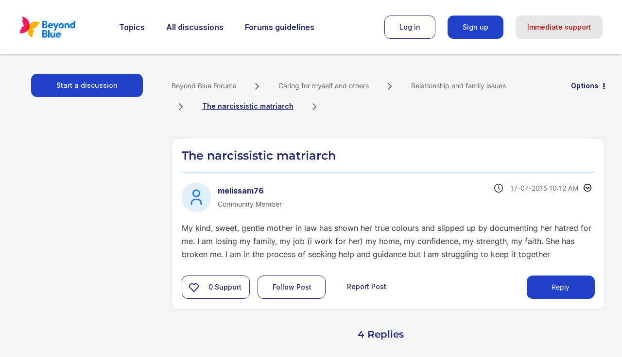

--- FILE ---
content_type: text/html; charset=UTF-8
request_url: https://forums.beyondblue.org.au/t5/relationship-and-family-issues/the-narcissistic-matriarch/m-p/126771/highlight/true
body_size: 1880
content:
<!DOCTYPE html>
<html lang="en">
<head>
    <meta charset="utf-8">
    <meta name="viewport" content="width=device-width, initial-scale=1">
    <title></title>
    <style>
        body {
            font-family: "Arial";
        }
    </style>
    <script type="text/javascript">
    window.awsWafCookieDomainList = [];
    window.gokuProps = {
"key":"AQIDAHjcYu/GjX+QlghicBgQ/7bFaQZ+m5FKCMDnO+vTbNg96AH1Q5HNwNd7qjjKSrZjUukeAAAAfjB8BgkqhkiG9w0BBwagbzBtAgEAMGgGCSqGSIb3DQEHATAeBglghkgBZQMEAS4wEQQMfgpC+9noOqv6D5WhAgEQgDtFu65+OI9VbazoI71eV0vODu7/FNxdN/q+yY44WBCOiLEjuPajdxaNTxqbBo2uz8DtSa27r4Hpv79MjQ==",
          "iv":"D549hwE65QAACmsO",
          "context":"wPmFMpgHi6M3V4tLx0a+CtayBBbuJoNmKnL+Oo7Q5XSSfvrNyi8IzTZr9VL/NIRm4rjZ8Wwlq5Udd42toeIxYFsg9Hele2CS0HHEAQgxPbzUdc1VO0xnyE/[base64]/aK6OvI4PHrBAZikjKNhSQNHKcxVHViPUJhHaOD"
};
    </script>
    <script src="https://bc0439715fa6.967eb88d.us-east-2.token.awswaf.com/bc0439715fa6/9cc22144cf83/0e39f9208af8/challenge.js"></script>
</head>
<body>
    <div id="challenge-container"></div>
    <script type="text/javascript">
        AwsWafIntegration.saveReferrer();
        AwsWafIntegration.checkForceRefresh().then((forceRefresh) => {
            if (forceRefresh) {
                AwsWafIntegration.forceRefreshToken().then(() => {
                    window.location.reload(true);
                });
            } else {
                AwsWafIntegration.getToken().then(() => {
                    window.location.reload(true);
                });
            }
        });
    </script>
    <noscript>
        <h1>JavaScript is disabled</h1>
        In order to continue, we need to verify that you're not a robot.
        This requires JavaScript. Enable JavaScript and then reload the page.
    </noscript>
</body>
</html>